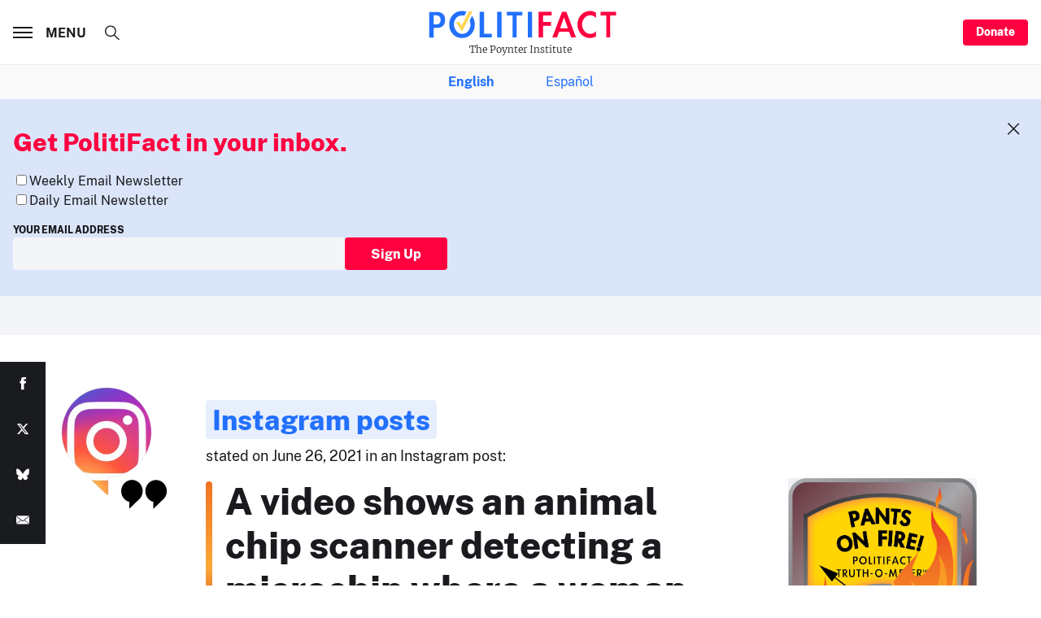

--- FILE ---
content_type: text/html; charset=utf-8
request_url: https://www.google.com/recaptcha/api2/aframe
body_size: 268
content:
<!DOCTYPE HTML><html><head><meta http-equiv="content-type" content="text/html; charset=UTF-8"></head><body><script nonce="S7HUOtCmDIJAFIXyBt6jeg">/** Anti-fraud and anti-abuse applications only. See google.com/recaptcha */ try{var clients={'sodar':'https://pagead2.googlesyndication.com/pagead/sodar?'};window.addEventListener("message",function(a){try{if(a.source===window.parent){var b=JSON.parse(a.data);var c=clients[b['id']];if(c){var d=document.createElement('img');d.src=c+b['params']+'&rc='+(localStorage.getItem("rc::a")?sessionStorage.getItem("rc::b"):"");window.document.body.appendChild(d);sessionStorage.setItem("rc::e",parseInt(sessionStorage.getItem("rc::e")||0)+1);localStorage.setItem("rc::h",'1770143094577');}}}catch(b){}});window.parent.postMessage("_grecaptcha_ready", "*");}catch(b){}</script></body></html>